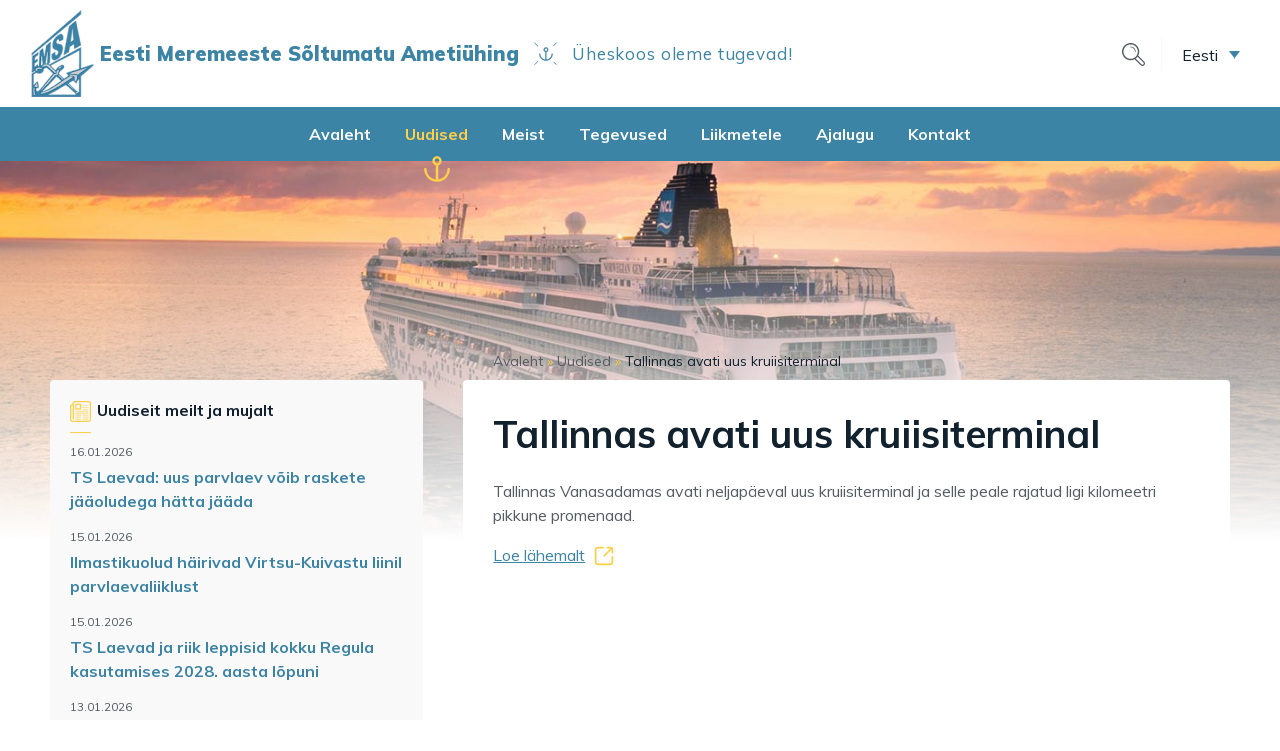

--- FILE ---
content_type: text/html; charset=UTF-8
request_url: https://emsa.ee/2021/07/15/tallinnas-avati-uus-kruiisiterminal/
body_size: 10834
content:
<!doctype html>
<html class="no-js" lang="et">

<head>
    <meta charset="UTF-8">
    <meta http-equiv="x-ua-compatible" content="ie=edge">
    <title>Tallinnas avati uus kruiisiterminal - EMSA</title>
    <meta name="viewport" content="width=device-width, initial-scale=1, shrink-to-fit=no">

    <link rel="dns-prefetch" href="https://optimizerwpc.b-cdn.net" /><link rel="preconnect" href="https://optimizerwpc.b-cdn.net"><link rel="preconnect" href="https://optimize-v2.b-cdn.net/"><link rel="dns-prefetch" href="//emsaee03554.zapwp.com" /><link rel="preconnect" href="https://emsaee03554.zapwp.com"><meta name='robots' content='index, follow, max-image-preview:large, max-snippet:-1, max-video-preview:-1' />
	<style>img:is([sizes="auto" i], [sizes^="auto," i]) { contain-intrinsic-size: 3000px 1500px }</style>
	<link rel="alternate" hreflang="et" href="https://emsa.ee/2021/07/15/tallinnas-avati-uus-kruiisiterminal/" />
<link rel="alternate" hreflang="x-default" href="https://emsa.ee/2021/07/15/tallinnas-avati-uus-kruiisiterminal/" />

	<!-- This site is optimized with the Yoast SEO plugin v26.7 - https://yoast.com/wordpress/plugins/seo/ -->
	<link rel="canonical" href="https://emsa.ee/2021/07/15/tallinnas-avati-uus-kruiisiterminal/" />
	<meta property="og:locale" content="et_EE" />
	<meta property="og:type" content="article" />
	<meta property="og:title" content="Tallinnas avati uus kruiisiterminal - EMSA" />
	<meta property="og:url" content="https://emsa.ee/2021/07/15/tallinnas-avati-uus-kruiisiterminal/" />
	<meta property="og:site_name" content="EMSA" />
	<meta property="article:publisher" content="https://www.facebook.com/groups/259431184668" />
	<meta property="article:published_time" content="2021-07-15T12:18:00+00:00" />
	<meta property="article:modified_time" content="2021-07-16T06:55:07+00:00" />
	<meta property="og:image" content="https://emsa.ee/wp-content/uploads/2024/02/EMSA-logo-varviline.jpg" />
	<meta property="og:image:width" content="544" />
	<meta property="og:image:height" content="768" />
	<meta property="og:image:type" content="image/jpeg" />
	<meta name="author" content="Efkin" />
	<meta name="twitter:card" content="summary_large_image" />
	<meta name="twitter:label1" content="Written by" />
	<meta name="twitter:data1" content="Efkin" />
	<script type="application/ld+json" class="yoast-schema-graph">{"@context":"https://schema.org","@graph":[{"@type":"Article","@id":"https://emsa.ee/2021/07/15/tallinnas-avati-uus-kruiisiterminal/#article","isPartOf":{"@id":"https://emsa.ee/2021/07/15/tallinnas-avati-uus-kruiisiterminal/"},"author":{"name":"Efkin","@id":"https://emsa.ee/#/schema/person/2eb6cf42b36d7ece58d4592403055745"},"headline":"Tallinnas avati uus kruiisiterminal","datePublished":"2021-07-15T12:18:00+00:00","dateModified":"2021-07-16T06:55:07+00:00","mainEntityOfPage":{"@id":"https://emsa.ee/2021/07/15/tallinnas-avati-uus-kruiisiterminal/"},"wordCount":4,"commentCount":0,"publisher":{"@id":"https://emsa.ee/#organization"},"keywords":["Majandus"],"articleSection":["ERR"],"inLanguage":"et","potentialAction":[{"@type":"CommentAction","name":"Comment","target":["https://emsa.ee/2021/07/15/tallinnas-avati-uus-kruiisiterminal/#respond"]}]},{"@type":"WebPage","@id":"https://emsa.ee/2021/07/15/tallinnas-avati-uus-kruiisiterminal/","url":"https://emsa.ee/2021/07/15/tallinnas-avati-uus-kruiisiterminal/","name":"Tallinnas avati uus kruiisiterminal - EMSA","isPartOf":{"@id":"https://emsa.ee/#website"},"datePublished":"2021-07-15T12:18:00+00:00","dateModified":"2021-07-16T06:55:07+00:00","breadcrumb":{"@id":"https://emsa.ee/2021/07/15/tallinnas-avati-uus-kruiisiterminal/#breadcrumb"},"inLanguage":"et","potentialAction":[{"@type":"ReadAction","target":["https://emsa.ee/2021/07/15/tallinnas-avati-uus-kruiisiterminal/"]}]},{"@type":"BreadcrumbList","@id":"https://emsa.ee/2021/07/15/tallinnas-avati-uus-kruiisiterminal/#breadcrumb","itemListElement":[{"@type":"ListItem","position":1,"name":"Avaleht","item":"https://emsa.ee/"},{"@type":"ListItem","position":2,"name":"Uudised","item":"https://emsa.ee/uudised/"},{"@type":"ListItem","position":3,"name":"Tallinnas avati uus kruiisiterminal"}]},{"@type":"WebSite","@id":"https://emsa.ee/#website","url":"https://emsa.ee/","name":"EMSA","description":"Eesti Meremeeste Sõltumatu Ametiühing","publisher":{"@id":"https://emsa.ee/#organization"},"potentialAction":[{"@type":"SearchAction","target":{"@type":"EntryPoint","urlTemplate":"https://emsa.ee/?s={search_term_string}"},"query-input":{"@type":"PropertyValueSpecification","valueRequired":true,"valueName":"search_term_string"}}],"inLanguage":"et"},{"@type":"Organization","@id":"https://emsa.ee/#organization","name":"EMSA","alternateName":"Eesti Meremeeste Sõltumatu Ametiühing","url":"https://emsa.ee/","logo":{"@type":"ImageObject","inLanguage":"et","@id":"https://emsa.ee/#/schema/logo/image/","url":"https://emsa.ee/wp-content/uploads/2024/02/EMSA-logo-varviline.jpg","contentUrl":"https://emsa.ee/wp-content/uploads/2024/02/EMSA-logo-varviline.jpg","width":544,"height":768,"caption":"EMSA"},"image":{"@id":"https://emsa.ee/#/schema/logo/image/"},"sameAs":["https://www.facebook.com/groups/259431184668"]},{"@type":"Person","@id":"https://emsa.ee/#/schema/person/2eb6cf42b36d7ece58d4592403055745","name":"Efkin","image":{"@type":"ImageObject","inLanguage":"et","@id":"https://emsa.ee/#/schema/person/image/","url":"https://secure.gravatar.com/avatar/d2673364c42781d4a6e6feb51a577421211689ed4132e8c0bed4c51d374c9122?s=96&d=mm&r=g","contentUrl":"https://secure.gravatar.com/avatar/d2673364c42781d4a6e6feb51a577421211689ed4132e8c0bed4c51d374c9122?s=96&d=mm&r=g","caption":"Efkin"}}]}</script>
	<!-- / Yoast SEO plugin. -->


<link rel='dns-prefetch' href='//fonts.googleapis.com' />
<link rel="alternate" type="application/rss+xml" title="EMSA &raquo; Tallinnas avati uus kruiisiterminal Comments Feed" href="https://emsa.ee/2021/07/15/tallinnas-avati-uus-kruiisiterminal/feed/" />
<link rel='stylesheet' id='wp-block-library-css' href='https://emsa.ee/wp-includes/css/dist/block-library/style.min.css?ver=6.8.3' type='text/css' media='all' />
<style id='classic-theme-styles-inline-css' type='text/css'>
/*! This file is auto-generated */
.wp-block-button__link{color:#fff;background-color:#32373c;border-radius:9999px;box-shadow:none;text-decoration:none;padding:calc(.667em + 2px) calc(1.333em + 2px);font-size:1.125em}.wp-block-file__button{background:#32373c;color:#fff;text-decoration:none}
</style>
<style id='global-styles-inline-css' type='text/css'>
:root{--wp--preset--aspect-ratio--square: 1;--wp--preset--aspect-ratio--4-3: 4/3;--wp--preset--aspect-ratio--3-4: 3/4;--wp--preset--aspect-ratio--3-2: 3/2;--wp--preset--aspect-ratio--2-3: 2/3;--wp--preset--aspect-ratio--16-9: 16/9;--wp--preset--aspect-ratio--9-16: 9/16;--wp--preset--color--black: #000000;--wp--preset--color--cyan-bluish-gray: #abb8c3;--wp--preset--color--white: #ffffff;--wp--preset--color--pale-pink: #f78da7;--wp--preset--color--vivid-red: #cf2e2e;--wp--preset--color--luminous-vivid-orange: #ff6900;--wp--preset--color--luminous-vivid-amber: #fcb900;--wp--preset--color--light-green-cyan: #7bdcb5;--wp--preset--color--vivid-green-cyan: #00d084;--wp--preset--color--pale-cyan-blue: #8ed1fc;--wp--preset--color--vivid-cyan-blue: #0693e3;--wp--preset--color--vivid-purple: #9b51e0;--wp--preset--gradient--vivid-cyan-blue-to-vivid-purple: linear-gradient(135deg,rgba(6,147,227,1) 0%,rgb(155,81,224) 100%);--wp--preset--gradient--light-green-cyan-to-vivid-green-cyan: linear-gradient(135deg,rgb(122,220,180) 0%,rgb(0,208,130) 100%);--wp--preset--gradient--luminous-vivid-amber-to-luminous-vivid-orange: linear-gradient(135deg,rgba(252,185,0,1) 0%,rgba(255,105,0,1) 100%);--wp--preset--gradient--luminous-vivid-orange-to-vivid-red: linear-gradient(135deg,rgba(255,105,0,1) 0%,rgb(207,46,46) 100%);--wp--preset--gradient--very-light-gray-to-cyan-bluish-gray: linear-gradient(135deg,rgb(238,238,238) 0%,rgb(169,184,195) 100%);--wp--preset--gradient--cool-to-warm-spectrum: linear-gradient(135deg,rgb(74,234,220) 0%,rgb(151,120,209) 20%,rgb(207,42,186) 40%,rgb(238,44,130) 60%,rgb(251,105,98) 80%,rgb(254,248,76) 100%);--wp--preset--gradient--blush-light-purple: linear-gradient(135deg,rgb(255,206,236) 0%,rgb(152,150,240) 100%);--wp--preset--gradient--blush-bordeaux: linear-gradient(135deg,rgb(254,205,165) 0%,rgb(254,45,45) 50%,rgb(107,0,62) 100%);--wp--preset--gradient--luminous-dusk: linear-gradient(135deg,rgb(255,203,112) 0%,rgb(199,81,192) 50%,rgb(65,88,208) 100%);--wp--preset--gradient--pale-ocean: linear-gradient(135deg,rgb(255,245,203) 0%,rgb(182,227,212) 50%,rgb(51,167,181) 100%);--wp--preset--gradient--electric-grass: linear-gradient(135deg,rgb(202,248,128) 0%,rgb(113,206,126) 100%);--wp--preset--gradient--midnight: linear-gradient(135deg,rgb(2,3,129) 0%,rgb(40,116,252) 100%);--wp--preset--font-size--small: 13px;--wp--preset--font-size--medium: 20px;--wp--preset--font-size--large: 36px;--wp--preset--font-size--x-large: 42px;--wp--preset--spacing--20: 0.44rem;--wp--preset--spacing--30: 0.67rem;--wp--preset--spacing--40: 1rem;--wp--preset--spacing--50: 1.5rem;--wp--preset--spacing--60: 2.25rem;--wp--preset--spacing--70: 3.38rem;--wp--preset--spacing--80: 5.06rem;--wp--preset--shadow--natural: 6px 6px 9px rgba(0, 0, 0, 0.2);--wp--preset--shadow--deep: 12px 12px 50px rgba(0, 0, 0, 0.4);--wp--preset--shadow--sharp: 6px 6px 0px rgba(0, 0, 0, 0.2);--wp--preset--shadow--outlined: 6px 6px 0px -3px rgba(255, 255, 255, 1), 6px 6px rgba(0, 0, 0, 1);--wp--preset--shadow--crisp: 6px 6px 0px rgba(0, 0, 0, 1);}:where(.is-layout-flex){gap: 0.5em;}:where(.is-layout-grid){gap: 0.5em;}body .is-layout-flex{display: flex;}.is-layout-flex{flex-wrap: wrap;align-items: center;}.is-layout-flex > :is(*, div){margin: 0;}body .is-layout-grid{display: grid;}.is-layout-grid > :is(*, div){margin: 0;}:where(.wp-block-columns.is-layout-flex){gap: 2em;}:where(.wp-block-columns.is-layout-grid){gap: 2em;}:where(.wp-block-post-template.is-layout-flex){gap: 1.25em;}:where(.wp-block-post-template.is-layout-grid){gap: 1.25em;}.has-black-color{color: var(--wp--preset--color--black) !important;}.has-cyan-bluish-gray-color{color: var(--wp--preset--color--cyan-bluish-gray) !important;}.has-white-color{color: var(--wp--preset--color--white) !important;}.has-pale-pink-color{color: var(--wp--preset--color--pale-pink) !important;}.has-vivid-red-color{color: var(--wp--preset--color--vivid-red) !important;}.has-luminous-vivid-orange-color{color: var(--wp--preset--color--luminous-vivid-orange) !important;}.has-luminous-vivid-amber-color{color: var(--wp--preset--color--luminous-vivid-amber) !important;}.has-light-green-cyan-color{color: var(--wp--preset--color--light-green-cyan) !important;}.has-vivid-green-cyan-color{color: var(--wp--preset--color--vivid-green-cyan) !important;}.has-pale-cyan-blue-color{color: var(--wp--preset--color--pale-cyan-blue) !important;}.has-vivid-cyan-blue-color{color: var(--wp--preset--color--vivid-cyan-blue) !important;}.has-vivid-purple-color{color: var(--wp--preset--color--vivid-purple) !important;}.has-black-background-color{background-color: var(--wp--preset--color--black) !important;}.has-cyan-bluish-gray-background-color{background-color: var(--wp--preset--color--cyan-bluish-gray) !important;}.has-white-background-color{background-color: var(--wp--preset--color--white) !important;}.has-pale-pink-background-color{background-color: var(--wp--preset--color--pale-pink) !important;}.has-vivid-red-background-color{background-color: var(--wp--preset--color--vivid-red) !important;}.has-luminous-vivid-orange-background-color{background-color: var(--wp--preset--color--luminous-vivid-orange) !important;}.has-luminous-vivid-amber-background-color{background-color: var(--wp--preset--color--luminous-vivid-amber) !important;}.has-light-green-cyan-background-color{background-color: var(--wp--preset--color--light-green-cyan) !important;}.has-vivid-green-cyan-background-color{background-color: var(--wp--preset--color--vivid-green-cyan) !important;}.has-pale-cyan-blue-background-color{background-color: var(--wp--preset--color--pale-cyan-blue) !important;}.has-vivid-cyan-blue-background-color{background-color: var(--wp--preset--color--vivid-cyan-blue) !important;}.has-vivid-purple-background-color{background-color: var(--wp--preset--color--vivid-purple) !important;}.has-black-border-color{border-color: var(--wp--preset--color--black) !important;}.has-cyan-bluish-gray-border-color{border-color: var(--wp--preset--color--cyan-bluish-gray) !important;}.has-white-border-color{border-color: var(--wp--preset--color--white) !important;}.has-pale-pink-border-color{border-color: var(--wp--preset--color--pale-pink) !important;}.has-vivid-red-border-color{border-color: var(--wp--preset--color--vivid-red) !important;}.has-luminous-vivid-orange-border-color{border-color: var(--wp--preset--color--luminous-vivid-orange) !important;}.has-luminous-vivid-amber-border-color{border-color: var(--wp--preset--color--luminous-vivid-amber) !important;}.has-light-green-cyan-border-color{border-color: var(--wp--preset--color--light-green-cyan) !important;}.has-vivid-green-cyan-border-color{border-color: var(--wp--preset--color--vivid-green-cyan) !important;}.has-pale-cyan-blue-border-color{border-color: var(--wp--preset--color--pale-cyan-blue) !important;}.has-vivid-cyan-blue-border-color{border-color: var(--wp--preset--color--vivid-cyan-blue) !important;}.has-vivid-purple-border-color{border-color: var(--wp--preset--color--vivid-purple) !important;}.has-vivid-cyan-blue-to-vivid-purple-gradient-background{background: var(--wp--preset--gradient--vivid-cyan-blue-to-vivid-purple) !important;}.has-light-green-cyan-to-vivid-green-cyan-gradient-background{background: var(--wp--preset--gradient--light-green-cyan-to-vivid-green-cyan) !important;}.has-luminous-vivid-amber-to-luminous-vivid-orange-gradient-background{background: var(--wp--preset--gradient--luminous-vivid-amber-to-luminous-vivid-orange) !important;}.has-luminous-vivid-orange-to-vivid-red-gradient-background{background: var(--wp--preset--gradient--luminous-vivid-orange-to-vivid-red) !important;}.has-very-light-gray-to-cyan-bluish-gray-gradient-background{background: var(--wp--preset--gradient--very-light-gray-to-cyan-bluish-gray) !important;}.has-cool-to-warm-spectrum-gradient-background{background: var(--wp--preset--gradient--cool-to-warm-spectrum) !important;}.has-blush-light-purple-gradient-background{background: var(--wp--preset--gradient--blush-light-purple) !important;}.has-blush-bordeaux-gradient-background{background: var(--wp--preset--gradient--blush-bordeaux) !important;}.has-luminous-dusk-gradient-background{background: var(--wp--preset--gradient--luminous-dusk) !important;}.has-pale-ocean-gradient-background{background: var(--wp--preset--gradient--pale-ocean) !important;}.has-electric-grass-gradient-background{background: var(--wp--preset--gradient--electric-grass) !important;}.has-midnight-gradient-background{background: var(--wp--preset--gradient--midnight) !important;}.has-small-font-size{font-size: var(--wp--preset--font-size--small) !important;}.has-medium-font-size{font-size: var(--wp--preset--font-size--medium) !important;}.has-large-font-size{font-size: var(--wp--preset--font-size--large) !important;}.has-x-large-font-size{font-size: var(--wp--preset--font-size--x-large) !important;}
:where(.wp-block-post-template.is-layout-flex){gap: 1.25em;}:where(.wp-block-post-template.is-layout-grid){gap: 1.25em;}
:where(.wp-block-columns.is-layout-flex){gap: 2em;}:where(.wp-block-columns.is-layout-grid){gap: 2em;}
:root :where(.wp-block-pullquote){font-size: 1.5em;line-height: 1.6;}
</style>
<link rel='stylesheet' id='wpml-legacy-dropdown-click-0-css' href='https://emsa.ee/wp-content/plugins/sitepress-multilingual-cms/templates/language-switchers/legacy-dropdown-click/style.min.css?ver=1' type='text/css' media='all' />
<link rel='stylesheet' id='theme-font-css' href='https://fonts.googleapis.com/css?family=Muli:400,700,900&#038;display=swap' type='text/css' media='all' />
<link rel='stylesheet' id='theme-main-css' href='https://emsa.ee/wp-content/themes/emsa/assets/stylesheets/main.min.css' type='text/css' media='all' />
<script type="text/javascript">var n489D_vars={"triggerDomEvent":"true", "delayOn":"false", "triggerElementor":"true", "linkPreload":"false", "excludeLink":["add-to-cart"]};</script><script type="text/placeholder" data-script-id="delayed-script-0"></script><style type="text/css">.wpc-bgLazy,.wpc-bgLazy>*{background-image:none!important;}</style><script type="text/placeholder" data-script-id="delayed-script-1"></script>
<script type="text/placeholder" data-script-id="delayed-script-2"></script>
<script type="text/placeholder" data-script-id="delayed-script-3"></script>
<script type="text/placeholder" data-script-id="delayed-script-4"></script>
<script type="text/placeholder" data-script-id="delayed-script-5"></script>
<script type="text/placeholder" data-script-id="delayed-script-6"></script>
<link rel="https://api.w.org/" href="https://emsa.ee/wp-json/" /><link rel="alternate" title="JSON" type="application/json" href="https://emsa.ee/wp-json/wp/v2/posts/17089" /><link rel="EditURI" type="application/rsd+xml" title="RSD" href="https://emsa.ee/xmlrpc.php?rsd" />
<meta name="generator" content="WordPress 6.8.3" />
<link rel='shortlink' href='https://emsa.ee/?p=17089' />
<link rel="alternate" title="oEmbed (JSON)" type="application/json+oembed" href="https://emsa.ee/wp-json/oembed/1.0/embed?url=https%3A%2F%2Femsa.ee%2F2021%2F07%2F15%2Ftallinnas-avati-uus-kruiisiterminal%2F" />
<link rel="alternate" title="oEmbed (XML)" type="text/xml+oembed" href="https://emsa.ee/wp-json/oembed/1.0/embed?url=https%3A%2F%2Femsa.ee%2F2021%2F07%2F15%2Ftallinnas-avati-uus-kruiisiterminal%2F&#038;format=xml" />
<meta name="generator" content="WPML ver:4.8.6 stt:1,15,45;" />
<style type="text/css">.recentcomments a{display:inline !important;padding:0 !important;margin:0 !important;}</style><script type="text/placeholder" data-script-id="delayed-script-7"></script>    
    <link rel="apple-touch-icon" sizes="180x180" href="/apple-touch-icon.png">
    <link rel="icon" type="image/png" sizes="32x32" href="/favicon-32x32.png">
    <link rel="icon" type="image/png" sizes="16x16" href="/favicon-16x16.png">
    <link rel="manifest" href="/site.webmanifest">
    <link rel="mask-icon" href="/safari-pinned-tab.svg" color="#3C84A5">
    <meta name="msapplication-TileColor" content="#3C84A5">
    <meta name="theme-color" content="#3C84A5">
    
</head>

<body class="wp-singular post-template-default single single-post postid-17089 single-format-standard wp-theme-emsa layout-columns layout-text language-et">

    <!--[if lt IE 11]>
        <p class="browserupgrade">You are using an <strong>outdated</strong> browser. Please <a href="http://browsehappy.com/">upgrade your browser</a> to improve your experience.</p>
    <![endif]-->
    <header data-rocket-location-hash="75689950eaf14582e0f12f397fdec452" class="page-header">
        <div data-rocket-location-hash="c9cf8664435bdffea3b5849d3b8ae5b2" class="mobile-header d-lg-none">
            <div data-rocket-location-hash="c589fc4b394b35af33c6ce0cf3a8b0ca" class="container-full">
                <div class="row no-gutters align-items-center">
                    <div class="logo mr-auto">
                        <a href="https://emsa.ee" class="d-flex align-items-center">
                            <img src="https://emsa.ee/wp-content/themes/emsa/assets/images/logo-emsa.png" data-count-lazy="1" fetchpriority="high" decoding="async"width="65" height="87"  />
                            <aside>
                                <b class="name">Eesti Meremeeste Sõltumatu Ametiühing</b>
                                <em class="divider"></em>
                                <span class="slogan">Üheskoos oleme tugevad!</span>
                            </aside>
                        </a>
                    </div>
                    <p class="menu-btn btn"><span class="open-menu">Menüü</span><span class="close-menu">Sulge</span></p>
                </div>
                <div class="mobile-nav-wrapper">
                    
                    <div class="main-menu"><ul id="menu-peamenuu" class="menu"><li id="menu-item-24" class="menu-item menu-item-type-post_type menu-item-object-page menu-item-home menu-item-24"><a href="https://emsa.ee/">Avaleht</a></li>
<li id="menu-item-25" class="menu-item menu-item-type-post_type menu-item-object-page current_page_parent menu-item-25 current-menu-item"><a href="https://emsa.ee/uudised/">Uudised</a></li>
<li id="menu-item-120" class="menu-item menu-item-type-post_type menu-item-object-page menu-item-120"><a href="https://emsa.ee/meist-ametiuhing/">Meist</a></li>
<li id="menu-item-128" class="menu-item menu-item-type-post_type menu-item-object-page menu-item-128"><a href="https://emsa.ee/tegevused/">Tegevused</a></li>
<li id="menu-item-2739" class="menu-item menu-item-type-post_type menu-item-object-page menu-item-2739"><a href="https://emsa.ee/liikmetele/">Liikmetele</a></li>
<li id="menu-item-117" class="menu-item menu-item-type-post_type menu-item-object-page menu-item-117"><a href="https://emsa.ee/ajalugu/">Ajalugu</a></li>
<li id="menu-item-270" class="menu-item menu-item-type-post_type menu-item-object-page menu-item-270"><a href="https://emsa.ee/kontakt/">Kontakt</a></li>
</ul></div>                    
                    <nav class="actions">
                                                <div class="languages">
                            
<div class="wpml-ls-statics-shortcode_actions wpml-ls wpml-ls-legacy-dropdown-click js-wpml-ls-legacy-dropdown-click">
	<ul role="menu">

		<li class="wpml-ls-slot-shortcode_actions wpml-ls-item wpml-ls-item-et wpml-ls-current-language wpml-ls-first-item wpml-ls-item-legacy-dropdown-click" role="none">

			<a href="#" class="js-wpml-ls-item-toggle wpml-ls-item-toggle" role="menuitem" title="Switch to Eesti">
                <span class="wpml-ls-native" role="menuitem">Eesti</span></a>

			<ul class="js-wpml-ls-sub-menu wpml-ls-sub-menu" role="menu">
				
					<li class="wpml-ls-slot-shortcode_actions wpml-ls-item wpml-ls-item-en" role="none">
						<a href="https://emsa.ee/en/" class="wpml-ls-link" role="menuitem" aria-label="Switch to English" title="Switch to English">
                            <span class="wpml-ls-native" lang="en">English</span></a>
					</li>

				
					<li class="wpml-ls-slot-shortcode_actions wpml-ls-item wpml-ls-item-ru wpml-ls-last-item" role="none">
						<a href="https://emsa.ee/ru/" class="wpml-ls-link" role="menuitem" aria-label="Switch to Русский" title="Switch to Русский">
                            <span class="wpml-ls-native" lang="ru">Русский</span></a>
					</li>

							</ul>

		</li>

	</ul>
</div>
                        </div>
                    </nav>
                    <div class="top-search">
                        
                        <form action="https://emsa.ee/2021/07/15/tallinnas-avati-uus-kruiisiterminal/" method="get">
    <input type="text" name="q" value="" placeholder="Otsi" />
    <input type="submit" name="" value="Otsi" />
    <span class="search-close"></span>
</form>                        
                        <span class="search-trigger mob-search-trigger"></span>
                        
                    </div>
                </div>
            </div>
        </div>
        <div data-rocket-location-hash="693ad0e192af533ce2fb2abd17abf169" class="desktop-header d-none d-lg-block">
            <div data-rocket-location-hash="f7d1c54f1f5720df62524af386f923f8" class="top-row">
                <div class="container-full">
                    <div class="row no-gutters align-items-center">
                        <div class="logo mr-auto">
                            <a href="https://emsa.ee" class="d-flex align-items-center">
                                <img src="https://emsa.ee/wp-content/themes/emsa/assets/images/logo-emsa.png" data-count-lazy="2" fetchpriority="high" decoding="async"class=" " width="65" height="87"  />
                                <aside>
                                    <b class="name">Eesti Meremeeste Sõltumatu Ametiühing</b>
                                    <em class="divider"></em>
                                    <span class="slogan">Üheskoos oleme tugevad!</span>
                                </aside>
                            </a>
                        </div>
                        <div class="top-actions d-flex align-items-center">
                            <div class="top-search">
                                
                                <form action="https://emsa.ee/2021/07/15/tallinnas-avati-uus-kruiisiterminal/" method="get">
    <input type="text" name="q" value="" placeholder="Otsi" />
    <input type="submit" name="" value="Otsi" />
    <span class="search-close"></span>
</form>                                
                                <span class="search-trigger"></span>
                                
                            </div>

                                                        
                            <div class="languages">
                                
<div class="wpml-ls-statics-shortcode_actions wpml-ls wpml-ls-legacy-dropdown-click js-wpml-ls-legacy-dropdown-click">
	<ul role="menu">

		<li class="wpml-ls-slot-shortcode_actions wpml-ls-item wpml-ls-item-et wpml-ls-current-language wpml-ls-first-item wpml-ls-item-legacy-dropdown-click" role="none">

			<a href="#" class="js-wpml-ls-item-toggle wpml-ls-item-toggle" role="menuitem" title="Switch to Eesti">
                <span class="wpml-ls-native" role="menuitem">Eesti</span></a>

			<ul class="js-wpml-ls-sub-menu wpml-ls-sub-menu" role="menu">
				
					<li class="wpml-ls-slot-shortcode_actions wpml-ls-item wpml-ls-item-en" role="none">
						<a href="https://emsa.ee/en/" class="wpml-ls-link" role="menuitem" aria-label="Switch to English" title="Switch to English">
                            <span class="wpml-ls-native" lang="en">English</span></a>
					</li>

				
					<li class="wpml-ls-slot-shortcode_actions wpml-ls-item wpml-ls-item-ru wpml-ls-last-item" role="none">
						<a href="https://emsa.ee/ru/" class="wpml-ls-link" role="menuitem" aria-label="Switch to Русский" title="Switch to Русский">
                            <span class="wpml-ls-native" lang="ru">Русский</span></a>
					</li>

							</ul>

		</li>

	</ul>
</div>
                            </div>
                            
                        </div>
                    </div>
                </div>
            </div>
            <div data-rocket-location-hash="11525f4591fa7a18aa7421d8c9e8d275" class="menu-row">
                <div data-rocket-location-hash="68e122c6b23b4519e49c5a2a57b5f054" class="container">
                    <div class="row no-gutters align-center align-items-center">
                        <div class="main-nav-wrapper">
                            
                            <div class="main-menu"><ul id="menu-peamenuu-1" class="menu"><li class="menu-item menu-item-type-post_type menu-item-object-page menu-item-home menu-item-24"><a href="https://emsa.ee/">Avaleht</a></li>
<li class="menu-item menu-item-type-post_type menu-item-object-page current_page_parent menu-item-25 current-menu-item"><a href="https://emsa.ee/uudised/">Uudised</a></li>
<li class="menu-item menu-item-type-post_type menu-item-object-page menu-item-has-children menu-item-120"><a href="https://emsa.ee/meist-ametiuhing/">Meist</a>
<ul class="sub-menu">
	<li id="menu-item-127" class="menu-item menu-item-type-post_type menu-item-object-page menu-item-127"><a href="https://emsa.ee/meist-ametiuhing/tutvustus/">Tutvustus</a></li>
	<li id="menu-item-123" class="menu-item menu-item-type-post_type menu-item-object-page menu-item-123"><a href="https://emsa.ee/meist-ametiuhing/missioon/">Missioon</a></li>
	<li id="menu-item-121" class="menu-item menu-item-type-post_type menu-item-object-page menu-item-121"><a href="https://emsa.ee/meist-ametiuhing/liitumine/">Liitumine</a></li>
	<li id="menu-item-126" class="menu-item menu-item-type-post_type menu-item-object-page menu-item-126"><a href="https://emsa.ee/meist-ametiuhing/pohikiri/">Põhikiri</a></li>
	<li id="menu-item-124" class="menu-item menu-item-type-post_type menu-item-object-page menu-item-124"><a href="https://emsa.ee/meist-ametiuhing/osakonnad/">Osakonnad</a></li>
	<li id="menu-item-122" class="menu-item menu-item-type-post_type menu-item-object-page menu-item-122"><a href="https://emsa.ee/meist-ametiuhing/meeskond/">Meeskond</a></li>
	<li id="menu-item-1734" class="menu-item menu-item-type-post_type menu-item-object-page menu-item-1734"><a href="https://emsa.ee/meist-ametiuhing/partnerid/">Partnerid</a></li>
</ul>
</li>
<li class="menu-item menu-item-type-post_type menu-item-object-page menu-item-has-children menu-item-128"><a href="https://emsa.ee/tegevused/">Tegevused</a>
<ul class="sub-menu">
	<li id="menu-item-130" class="menu-item menu-item-type-post_type menu-item-object-page menu-item-130"><a href="https://emsa.ee/tegevused/kollektiivleping/">Kollektiivleping</a></li>
	<li id="menu-item-134" class="menu-item menu-item-type-post_type menu-item-object-page menu-item-134"><a href="https://emsa.ee/tegevused/poliitika/">Poliitika</a></li>
	<li id="menu-item-129" class="menu-item menu-item-type-post_type menu-item-object-page menu-item-129"><a href="https://emsa.ee/tegevused/itf-i-mugavuslipu-kampaania/">ITF-i mugavuslipu kampaania</a></li>
	<li id="menu-item-131" class="menu-item menu-item-type-post_type menu-item-object-page menu-item-131"><a href="https://emsa.ee/tegevused/koolitused/">Koolitused</a></li>
	<li id="menu-item-136" class="menu-item menu-item-type-post_type menu-item-object-page menu-item-136"><a href="https://emsa.ee/tegevused/tooruhmad/">Töörühmad</a></li>
	<li id="menu-item-23879" class="menu-item menu-item-type-post_type menu-item-object-page menu-item-23879"><a href="https://emsa.ee/tegevused/uritused-aktsioonid/">Üritused, aktsioonid</a></li>
</ul>
</li>
<li class="menu-item menu-item-type-post_type menu-item-object-page menu-item-has-children menu-item-2739"><a href="https://emsa.ee/liikmetele/">Liikmetele</a>
<ul class="sub-menu">
	<li id="menu-item-135" class="menu-item menu-item-type-post_type menu-item-object-page menu-item-135"><a href="https://emsa.ee/liikmetele/toetused/">Toetused</a></li>
	<li id="menu-item-133" class="menu-item menu-item-type-post_type menu-item-object-page menu-item-133"><a href="https://emsa.ee/liikmetele/oiguste-kaitse/">Õiguste kaitse</a></li>
	<li id="menu-item-132" class="menu-item menu-item-type-post_type menu-item-object-page menu-item-132"><a href="https://emsa.ee/liikmetele/liikmekaardi-soodustused/">Liikmekaardi soodustused</a></li>
	<li id="menu-item-1117" class="menu-item menu-item-type-post_type menu-item-object-page menu-item-1117"><a href="https://emsa.ee/liikmetele/kiiker-esti-meremeeste-soltumatu-ametiuhingu-ajakiri-oma-liikmetele/">Kiiker</a></li>
</ul>
</li>
<li class="menu-item menu-item-type-post_type menu-item-object-page menu-item-has-children menu-item-117"><a href="https://emsa.ee/ajalugu/">Ajalugu</a>
<ul class="sub-menu">
	<li id="menu-item-118" class="menu-item menu-item-type-post_type menu-item-object-page menu-item-118"><a href="https://emsa.ee/ajalugu/ajajoon/">Ajajoon</a></li>
	<li id="menu-item-119" class="menu-item menu-item-type-post_type menu-item-object-page menu-item-119"><a href="https://emsa.ee/ajalugu/galerii/">Galerii</a></li>
	<li id="menu-item-138" class="menu-item menu-item-type-post_type menu-item-object-page menu-item-138"><a href="https://emsa.ee/ajalugu/teised-meist/">Teised meist</a></li>
</ul>
</li>
<li class="menu-item menu-item-type-post_type menu-item-object-page menu-item-270"><a href="https://emsa.ee/kontakt/">Kontakt</a></li>
</ul></div>                    
                        </div>
                    </div>
                </div>
            </div>
        </div>
    </header>
    <!-- /.page-header -->
    
    <main data-rocket-location-hash="fd7218a8e29cb457a5e2e15087ec0ffb" class="container-main">
    
    <div data-rocket-location-hash="b4044693c9efcaddc5dd29e851de8769" class="hero-bg">
        <div data-rocket-location-hash="a3de01bc2e0ce643c1d33c903cbf3801" class="img-bg" style="background-image:url(https://emsa.ee/wp-content/themes/emsa/assets/images/img-hero-cruiser.jpg);"></div>
    </div>

    <div data-rocket-location-hash="966447689362c6c9fb209cf734c2f6a4" class="container wrapper">

        <div data-rocket-location-hash="fbef79bff5c4e1958e7a956f6ebbfa64" class="row">
                
            <div class="sidebar-trigger d-md-none col-12">
                <span class="label-open">Ava küljepaan</span>
                <span class="label-close">Sulge küljepaan</span>
            </div>

            <ul class="sidebar left-sidebar col-12 col-md-4 col-lg-4">
                
                
		<li id="recent-posts-3" class="widget widget_recent_entries">
		<h2 class="widgettitle">Uudiseit meilt ja mujalt</h2>

		<ul>
											<li>
					<a href="https://emsa.ee/2026/01/16/ts-laevad-uus-parvlaev-voib-raskete-jaaoludega-hatta-jaada/">TS Laevad: uus parvlaev võib raskete jääoludega hätta jääda</a>
											<span class="post-date">16.01.2026</span>
									</li>
											<li>
					<a href="https://emsa.ee/2026/01/15/ilmastikuolud-hairivad-virtsu-kuivastu-liinil-parvlaevaliiklust/">Ilmastikuolud häirivad Virtsu-Kuivastu liinil parvlaevaliiklust</a>
											<span class="post-date">15.01.2026</span>
									</li>
											<li>
					<a href="https://emsa.ee/2026/01/15/ts-laevad-ja-riik-leppisid-kokku-regula-kasutamises-2028-aasta-lopuni/">TS Laevad ja riik leppisid kokku Regula kasutamises 2028. aasta lõpuni</a>
											<span class="post-date">15.01.2026</span>
									</li>
											<li>
					<a href="https://emsa.ee/2026/01/13/oiguskomisjon-muudab-presidendi-valja-kuulutamata-toolepinguseadust/">Õiguskomisjon muudab presidendi välja kuulutamata töölepinguseadust</a>
											<span class="post-date">13.01.2026</span>
									</li>
											<li>
					<a href="https://emsa.ee/2026/01/13/ametiuhingud-paindlikku-tooaega-lubav-seadus-norgendaks-tootajate-positsiooni/">Ametiühingud: paindlikku tööaega lubav seadus nõrgendaks töötajate positsiooni</a>
											<span class="post-date">13.01.2026</span>
									</li>
					</ul>

		</li>
<li id="search-2" class="widget widget_search"><h2 class="widgettitle">Search</h2>
<form action="https://emsa.ee/2021/07/15/tallinnas-avati-uus-kruiisiterminal/" method="get">
    <input type="text" name="q" value="" placeholder="Otsi" />
    <input type="submit" name="" value="Otsi" />
    <span class="search-close"></span>
</form></li>

		<li id="recent-posts-2" class="widget widget_recent_entries">
		<h2 class="widgettitle">Recent Posts</h2>

		<ul>
											<li>
					<a href="https://emsa.ee/2026/01/16/ts-laevad-uus-parvlaev-voib-raskete-jaaoludega-hatta-jaada/">TS Laevad: uus parvlaev võib raskete jääoludega hätta jääda</a>
									</li>
											<li>
					<a href="https://emsa.ee/2026/01/15/ilmastikuolud-hairivad-virtsu-kuivastu-liinil-parvlaevaliiklust/">Ilmastikuolud häirivad Virtsu-Kuivastu liinil parvlaevaliiklust</a>
									</li>
											<li>
					<a href="https://emsa.ee/2026/01/15/ts-laevad-ja-riik-leppisid-kokku-regula-kasutamises-2028-aasta-lopuni/">TS Laevad ja riik leppisid kokku Regula kasutamises 2028. aasta lõpuni</a>
									</li>
											<li>
					<a href="https://emsa.ee/2026/01/13/oiguskomisjon-muudab-presidendi-valja-kuulutamata-toolepinguseadust/">Õiguskomisjon muudab presidendi välja kuulutamata töölepinguseadust</a>
									</li>
											<li>
					<a href="https://emsa.ee/2026/01/13/ametiuhingud-paindlikku-tooaega-lubav-seadus-norgendaks-tootajate-positsiooni/">Ametiühingud: paindlikku tööaega lubav seadus nõrgendaks töötajate positsiooni</a>
									</li>
					</ul>

		</li>
<li id="recent-comments-2" class="widget widget_recent_comments"><h2 class="widgettitle">Recent Comments</h2>
<ul id="recentcomments"></ul></li>
<li id="archives-2" class="widget widget_archive"><h2 class="widgettitle">Archives</h2>

			<ul>
					<li><a href='https://emsa.ee/2026/01/'>January 2026</a></li>
	<li><a href='https://emsa.ee/2025/12/'>December 2025</a></li>
	<li><a href='https://emsa.ee/2025/11/'>November 2025</a></li>
	<li><a href='https://emsa.ee/2025/10/'>October 2025</a></li>
	<li><a href='https://emsa.ee/2025/09/'>September 2025</a></li>
	<li><a href='https://emsa.ee/2025/08/'>August 2025</a></li>
	<li><a href='https://emsa.ee/2025/07/'>July 2025</a></li>
	<li><a href='https://emsa.ee/2025/06/'>June 2025</a></li>
	<li><a href='https://emsa.ee/2025/05/'>May 2025</a></li>
	<li><a href='https://emsa.ee/2025/04/'>April 2025</a></li>
	<li><a href='https://emsa.ee/2025/03/'>March 2025</a></li>
	<li><a href='https://emsa.ee/2025/02/'>February 2025</a></li>
	<li><a href='https://emsa.ee/2025/01/'>January 2025</a></li>
	<li><a href='https://emsa.ee/2024/12/'>December 2024</a></li>
	<li><a href='https://emsa.ee/2024/11/'>November 2024</a></li>
	<li><a href='https://emsa.ee/2024/10/'>October 2024</a></li>
	<li><a href='https://emsa.ee/2024/09/'>September 2024</a></li>
	<li><a href='https://emsa.ee/2024/08/'>August 2024</a></li>
	<li><a href='https://emsa.ee/2024/07/'>July 2024</a></li>
	<li><a href='https://emsa.ee/2024/06/'>June 2024</a></li>
	<li><a href='https://emsa.ee/2024/05/'>May 2024</a></li>
	<li><a href='https://emsa.ee/2024/04/'>April 2024</a></li>
	<li><a href='https://emsa.ee/2024/03/'>March 2024</a></li>
	<li><a href='https://emsa.ee/2024/02/'>February 2024</a></li>
	<li><a href='https://emsa.ee/2024/01/'>January 2024</a></li>
	<li><a href='https://emsa.ee/2023/12/'>December 2023</a></li>
	<li><a href='https://emsa.ee/2023/11/'>November 2023</a></li>
	<li><a href='https://emsa.ee/2023/10/'>October 2023</a></li>
	<li><a href='https://emsa.ee/2023/09/'>September 2023</a></li>
	<li><a href='https://emsa.ee/2023/08/'>August 2023</a></li>
	<li><a href='https://emsa.ee/2023/07/'>July 2023</a></li>
	<li><a href='https://emsa.ee/2023/06/'>June 2023</a></li>
	<li><a href='https://emsa.ee/2023/05/'>May 2023</a></li>
	<li><a href='https://emsa.ee/2023/04/'>April 2023</a></li>
	<li><a href='https://emsa.ee/2023/03/'>March 2023</a></li>
	<li><a href='https://emsa.ee/2023/02/'>February 2023</a></li>
	<li><a href='https://emsa.ee/2023/01/'>January 2023</a></li>
	<li><a href='https://emsa.ee/2022/12/'>December 2022</a></li>
	<li><a href='https://emsa.ee/2022/11/'>November 2022</a></li>
	<li><a href='https://emsa.ee/2022/10/'>October 2022</a></li>
	<li><a href='https://emsa.ee/2022/09/'>September 2022</a></li>
	<li><a href='https://emsa.ee/2022/08/'>August 2022</a></li>
	<li><a href='https://emsa.ee/2022/07/'>July 2022</a></li>
	<li><a href='https://emsa.ee/2022/06/'>June 2022</a></li>
	<li><a href='https://emsa.ee/2022/05/'>May 2022</a></li>
	<li><a href='https://emsa.ee/2022/04/'>April 2022</a></li>
	<li><a href='https://emsa.ee/2022/03/'>March 2022</a></li>
	<li><a href='https://emsa.ee/2022/02/'>February 2022</a></li>
	<li><a href='https://emsa.ee/2022/01/'>January 2022</a></li>
	<li><a href='https://emsa.ee/2021/12/'>December 2021</a></li>
	<li><a href='https://emsa.ee/2021/11/'>November 2021</a></li>
	<li><a href='https://emsa.ee/2021/10/'>October 2021</a></li>
	<li><a href='https://emsa.ee/2021/09/'>September 2021</a></li>
	<li><a href='https://emsa.ee/2021/08/'>August 2021</a></li>
	<li><a href='https://emsa.ee/2021/07/'>July 2021</a></li>
	<li><a href='https://emsa.ee/2021/06/'>June 2021</a></li>
	<li><a href='https://emsa.ee/2021/05/'>May 2021</a></li>
	<li><a href='https://emsa.ee/2021/04/'>April 2021</a></li>
	<li><a href='https://emsa.ee/2021/03/'>March 2021</a></li>
	<li><a href='https://emsa.ee/2021/02/'>February 2021</a></li>
	<li><a href='https://emsa.ee/2021/01/'>January 2021</a></li>
	<li><a href='https://emsa.ee/2020/12/'>December 2020</a></li>
	<li><a href='https://emsa.ee/2020/11/'>November 2020</a></li>
	<li><a href='https://emsa.ee/2020/10/'>October 2020</a></li>
	<li><a href='https://emsa.ee/2020/09/'>September 2020</a></li>
	<li><a href='https://emsa.ee/2020/08/'>August 2020</a></li>
	<li><a href='https://emsa.ee/2020/07/'>July 2020</a></li>
	<li><a href='https://emsa.ee/2020/06/'>June 2020</a></li>
	<li><a href='https://emsa.ee/2020/05/'>May 2020</a></li>
	<li><a href='https://emsa.ee/2020/04/'>April 2020</a></li>
	<li><a href='https://emsa.ee/2020/03/'>March 2020</a></li>
	<li><a href='https://emsa.ee/2020/02/'>February 2020</a></li>
	<li><a href='https://emsa.ee/2020/01/'>January 2020</a></li>
	<li><a href='https://emsa.ee/2019/11/'>November 2019</a></li>
	<li><a href='https://emsa.ee/2019/08/'>August 2019</a></li>
			</ul>

			</li>
<li id="categories-2" class="widget widget_categories"><h2 class="widgettitle">Categories</h2>

			<ul>
					<li class="cat-item cat-item-85"><a href="https://emsa.ee/category/avaleht/">Avaleht</a>
</li>
	<li class="cat-item cat-item-14"><a href="https://emsa.ee/category/rss/err/">ERR</a>
</li>
	<li class="cat-item cat-item-62"><a href="https://emsa.ee/category/rss/postimees-online/">Postimees Online</a>
</li>
	<li class="cat-item cat-item-61"><a href="https://emsa.ee/category/rss/">RSS</a>
</li>
	<li class="cat-item cat-item-1"><a href="https://emsa.ee/category/uudis/">Uudis</a>
</li>
	<li class="cat-item cat-item-79"><a href="https://emsa.ee/category/rss/yle/">YLE</a>
</li>
			</ul>

			</li>
<li id="meta-2" class="widget widget_meta"><h2 class="widgettitle">Meta</h2>

		<ul>
						<li><a rel="nofollow" href="https://emsa.ee/wp-login.php">Log in</a></li>
			<li><a href="https://emsa.ee/feed/">Entries feed</a></li>
			<li><a href="https://emsa.ee/comments/feed/">Comments feed</a></li>

			<li><a href="https://wordpress.org/">WordPress.org</a></li>
		</ul>

		</li>
                
            </ul>

            <div class="content-main col-12 col-md-8 col-lg-8">
                <div class="breadcrumbs">
                    
                                            <p><span><span><a href="https://emsa.ee/">Avaleht</a></span> » <span><a href="https://emsa.ee/uudised/">Uudised</a></span> » <span class="breadcrumb_last" aria-current="page">Tallinnas avati uus kruiisiterminal</span></span></p>                                        
                </div>
                <div class="content-wrapper automatic-content-source">
                    <h1 class="page-title">Tallinnas avati uus kruiisiterminal</h1>
                        
                    

            
                
                        
                <section class="section section-default pad-default automatic-content-source">
    
        
        
                
            <div class="container columns-1 container-default pad-default columns-row">

        
    <div data-rocket-location-hash="ccad82ffb95c64be72b27eb2537e8a5c" class="row">
        
                
                        
                <div class="col col-default pad-default">
    
    
        
                
            <div class="block block-default pad-default text">
    
        
    <div class="row">
        <div class="content-wrap col-12">
                        
                <p>Tallinnas Vanasadamas avati neljapäeval uus kruiisiterminal ja selle peale rajatud ligi kilomeetri pikkune promenaad.</p>
<p><a href="https://www.err.ee/1608279183/tallinnas-avati-uus-kruiisiterminal" class="external-rss-link" data-feed="1290">Loe lähemalt</a></p>
                
                    </div>
    </div>
    
        
</div>        
            
        
        
</div>            
                    
            
    </div>
    
        
</div>        
                
        
        
</section>            
                    
            
        
                
                </div>
                
            </div>
            
        </div>
            
    </div>  


    </main>
    <!-- /.container-main -->

    <footer data-rocket-location-hash="31b3206f0859f536f10d5c23ac460a22" class="page-footer">
        <div class="container">
            <div class="row">
                <div class="col-6 col-md-auto">
                    <p class="footer-label">Aadress</p>
                    <p>Pärnu mnt 41a,<br>Tallinn 10119</p>
                </div>
                <div class="col-6 col-md-auto">
                    <p class="footer-label">Telefon</p>
                    <p><a href="tel:003726116390">+372 611 6390</a></p>
                </div>
                <div class="col-6 col-md-auto">
                    <p class="footer-label">Email</p>
                    <p><a href="mailto:info@emsa.ee">info@emsa.ee</a></p>
                </div>
                <div class="col-6 col-md-auto fb-links">
                    <p class="footer-label">Jälgi meid Facebookis</p>
                    <p>
                        <a href="https://www.facebook.com/AmetiuhingEMSA" target="_blank"><img src="https://emsa.ee/wp-content/themes/emsa/assets/images/icon-fb-white.svg" data-count-lazy="3" fetchpriority="high" decoding="async"width="24" height="24"  /> EMSA</a> 
                        <a href="https://www.facebook.com/groups/259431184668/" target="_blank"><img src="[data-uri]" data-src="https://emsa.ee/wp-content/themes/emsa/assets/images/icon-fb-white.svg" data-count-lazy="4" fetchpriority="high" decoding="async"width="24" height="24"  /> EMSA liikmetele</a>
                    </p>
                </div>
            </div>
        </div>
    </footer>
    <!-- /.page-footer -->
    
        
    <script type="text/placeholder" data-script-id="delayed-script-8"></script>
<script id="wpc-script-registry">var wpcScriptRegistry=[{"id":"delayed-script-0","src":"aHR0cHM6Ly9vcHRpbWl6ZXJ3cGMuYi1jZG4ubmV0L29wdGltaXplLmpzP2ljX3Zlcj0wMzgwZjI=","content":"","type":"text\/javascript","encoded":true,"attributes":{"defer":true},"defer":true},{"id":"delayed-script-1","src":"","content":"[base64]","type":"text\/javascript","encoded":true,"attributes":{"id":"wpcompress-aio-js-extra"}},{"id":"delayed-script-2","src":"aHR0cHM6Ly9lbXNhLmVlL3dwLWNvbnRlbnQvcGx1Z2lucy93cC1jb21wcmVzcy1pbWFnZS1vcHRpbWl6ZXIvYXNzZXRzL2pzL2Rpc3Qvb3B0aW1pemVyLmFkYXB0aXZlLnBpeGVsLm1pbi5qcz92ZXI9Ni42MC4yNQ==","content":"","type":"text\/javascript","encoded":true,"attributes":{"id":"wpcompress-aio-js"}},{"id":"delayed-script-3","src":"aHR0cHM6Ly9lbXNhLmVlL3dwLWNvbnRlbnQvcGx1Z2lucy9zaXRlcHJlc3MtbXVsdGlsaW5ndWFsLWNtcy90ZW1wbGF0ZXMvbGFuZ3VhZ2Utc3dpdGNoZXJzL2xlZ2FjeS1kcm9wZG93bi1jbGljay9zY3JpcHQubWluLmpzP3Zlcj0x","content":"","type":"text\/javascript","encoded":true,"attributes":{"id":"wpml-legacy-dropdown-click-0-js"}},{"id":"delayed-script-4","src":"aHR0cHM6Ly9lbXNhLmVlL3dwLWluY2x1ZGVzL2pzL2pxdWVyeS9qcXVlcnkubWluLmpzP3Zlcj0zLjcuMQ==","content":"","type":"text\/javascript","encoded":true,"attributes":{"id":"jquery-core-js"}},{"id":"delayed-script-5","src":"aHR0cHM6Ly9lbXNhLmVlL3dwLWNvbnRlbnQvdGhlbWVzL2Vtc2EvYXNzZXRzL3ZlbmRvci9ib290c3RyYXAvanMvYm9vdHN0cmFwLm1pbi5qcz92ZXI9Ni44LjM=","content":"","type":"text\/javascript","encoded":true,"attributes":{"id":"bootstrap-js"}},{"id":"delayed-script-6","src":"aHR0cHM6Ly9lbXNhLmVlL3dwLWNvbnRlbnQvdGhlbWVzL2Vtc2EvYXNzZXRzL2phdmFzY3JpcHRzL21haW4ubWluLmpz","content":"","type":"text\/javascript","encoded":true,"attributes":{"id":"theme-main-js"}},{"id":"delayed-script-7","src":"","content":"[base64]","type":"text\/javascript","encoded":true,"attributes":[]},{"id":"delayed-script-8","src":"","content":"[base64]","type":"speculationrules","encoded":true,"attributes":[]}];</script><script src="https://optimize-v2.b-cdn.net/loader.min.js?icv=0380f2" async></script>
<script>var rocket_beacon_data = {"ajax_url":"https:\/\/emsa.ee\/wp-admin\/admin-ajax.php","nonce":"11f76a7372","url":"https:\/\/emsa.ee\/2021\/07\/15\/tallinnas-avati-uus-kruiisiterminal","is_mobile":false,"width_threshold":1600,"height_threshold":700,"delay":500,"debug":null,"status":{"atf":true,"lrc":true,"preconnect_external_domain":true},"elements":"img, video, picture, p, main, div, li, svg, section, header, span","lrc_threshold":1800,"preconnect_external_domain_elements":["link","script","iframe"],"preconnect_external_domain_exclusions":["static.cloudflareinsights.com","rel=\"profile\"","rel=\"preconnect\"","rel=\"dns-prefetch\"","rel=\"icon\""]}</script><script data-name="wpr-wpr-beacon" src='https://emsa.ee/wp-content/plugins/wp-rocket/assets/js/wpr-beacon.min.js' async></script></body>

</html>
<!-- Cached for great performance -->

--- FILE ---
content_type: image/svg+xml
request_url: https://emsa.ee/wp-content/themes/emsa/assets/images/icon-newspaper.svg
body_size: 665
content:
<svg width="24" height="24" viewBox="0 0 24 24" fill="none" xmlns="http://www.w3.org/2000/svg">
<path fill-rule="evenodd" clip-rule="evenodd" d="M21.75 0H5.25C4.00725 0 3 1.0065 3 2.25V3.75H2.25C1.00725 3.75 0 4.7565 0 6V21C0 22.6567 1.34325 24 3 24H21C22.6567 24 24 22.6567 24 21V2.25C24 1.0065 22.992 0 21.75 0ZM22.5 21C22.5 21.8265 21.8265 22.5 21 22.5H3C2.17275 22.5 1.5 21.8265 1.5 21V6C1.5 5.586 1.836 5.25 2.25 5.25H3V20.25C3 20.6647 3.33525 21 3.75 21C4.16475 21 4.5 20.6647 4.5 20.25V2.25C4.5 1.836 4.836 1.5 5.25 1.5H21.75C22.1632 1.5 22.5 1.836 22.5 2.25V21Z" fill="#FFCF47"/>
<path fill-rule="evenodd" clip-rule="evenodd" d="M14.6235 9.75378H20.6235C20.8313 9.75378 20.9985 9.58578 20.9985 9.37878C20.9985 9.17178 20.8313 9.00378 20.6235 9.00378H14.6235C14.4173 9.00378 14.2485 9.17178 14.2485 9.37878C14.2485 9.58578 14.4173 9.75378 14.6235 9.75378Z" fill="#FFCF47"/>
<path fill-rule="evenodd" clip-rule="evenodd" d="M14.6235 7.50378H20.6235C20.8313 7.50378 20.9985 7.33578 20.9985 7.12878C20.9985 6.92178 20.8313 6.75378 20.6235 6.75378H14.6235C14.4173 6.75378 14.2485 6.92178 14.2485 7.12878C14.2485 7.33578 14.4173 7.50378 14.6235 7.50378Z" fill="#FFCF47"/>
<path fill-rule="evenodd" clip-rule="evenodd" d="M14.6235 5.25378H20.6235C20.8313 5.25378 20.9985 5.08578 20.9985 4.87878C20.9985 4.67178 20.8313 4.50378 20.6235 4.50378H14.6235C14.4173 4.50378 14.2485 4.67178 14.2485 4.87878C14.2485 5.08578 14.4173 5.25378 14.6235 5.25378Z" fill="#FFCF47"/>
<path fill-rule="evenodd" clip-rule="evenodd" d="M12.375 20.2531H6.375C6.168 20.2531 6 20.4218 6 20.6281C6 20.8358 6.168 21.0031 6.375 21.0031H12.375C12.5813 21.0031 12.75 20.8358 12.75 20.6281C12.75 20.4218 12.582 20.2531 12.375 20.2531Z" fill="#FFCF47"/>
<path fill-rule="evenodd" clip-rule="evenodd" d="M12.375 18.0031H6.375C6.168 18.0031 6 18.1718 6 18.3781C6 18.5858 6.168 18.7531 6.375 18.7531H12.375C12.5813 18.7531 12.75 18.5858 12.75 18.3781C12.75 18.1718 12.582 18.0031 12.375 18.0031Z" fill="#FFCF47"/>
<path fill-rule="evenodd" clip-rule="evenodd" d="M12.375 15.7531H6.375C6.168 15.7531 6 15.9218 6 16.1281C6 16.3358 6.168 16.5031 6.375 16.5031H12.375C12.5813 16.5031 12.75 16.3358 12.75 16.1281C12.75 15.9218 12.582 15.7531 12.375 15.7531Z" fill="#FFCF47"/>
<path fill-rule="evenodd" clip-rule="evenodd" d="M20.625 20.2531H14.625C14.4172 20.2531 14.25 20.4218 14.25 20.6281C14.25 20.8358 14.4172 21.0031 14.625 21.0031H20.625C20.8313 21.0031 21 20.8358 21 20.6281C21 20.4218 20.8313 20.2531 20.625 20.2531Z" fill="#FFCF47"/>
<path fill-rule="evenodd" clip-rule="evenodd" d="M20.625 18.0031H14.625C14.4172 18.0031 14.25 18.1718 14.25 18.3781C14.25 18.5858 14.4172 18.7531 14.625 18.7531H20.625C20.8313 18.7531 21 18.5858 21 18.3781C21 18.1718 20.8313 18.0031 20.625 18.0031Z" fill="#FFCF47"/>
<path fill-rule="evenodd" clip-rule="evenodd" d="M20.625 15.7531H14.625C14.4172 15.7531 14.25 15.9218 14.25 16.1281C14.25 16.3358 14.4172 16.5031 14.625 16.5031H20.625C20.8313 16.5031 21 16.3358 21 16.1281C21 15.9218 20.8313 15.7531 20.625 15.7531Z" fill="#FFCF47"/>
<path fill-rule="evenodd" clip-rule="evenodd" d="M20.625 11.2531H6.375C6.168 11.2531 6 11.4211 6 11.6281C6 11.8351 6.168 12.0031 6.375 12.0031H20.625C20.8313 12.0031 21 11.8351 21 11.6281C21 11.4211 20.8313 11.2531 20.625 11.2531Z" fill="#FFCF47"/>
<path fill-rule="evenodd" clip-rule="evenodd" d="M20.625 13.5031H6.375C6.168 13.5031 6 13.6718 6 13.8781C6 14.0858 6.168 14.2531 6.375 14.2531H20.625C20.8313 14.2531 21 14.0858 21 13.8781C21 13.6718 20.8313 13.5031 20.625 13.5031Z" fill="#FFCF47"/>
<path fill-rule="evenodd" clip-rule="evenodd" d="M6.75 9.75005H12C12.4148 9.75005 12.75 9.4148 12.75 9.00005V3.75305C12.75 3.3383 12.4148 3.00305 12 3.00305H6.75C6.33525 3.00305 6 3.3383 6 3.75305V9.00005C6 9.41405 6.33525 9.75005 6.75 9.75005ZM7.5 4.50005H11.25V8.25005H7.5V4.50005Z" fill="#FFCF47"/>
</svg>
